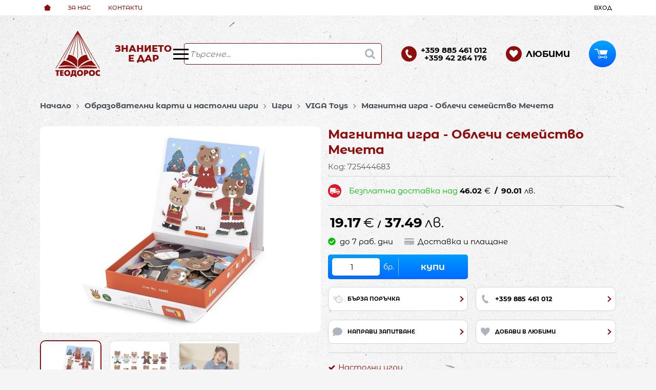

--- FILE ---
content_type: text/html; charset=UTF-8
request_url: https://teodoros.com/action/getDOM
body_size: 2848
content:
        <section class="product-page__slider">
            <div class="container">
                                <h2 class="bordered-heading"><span>Свързани продукти</span></h2>
                                <div class="row-lg row-xl row-xxl row-xxxl prod-slider-holder">
                    <div class="js-product-slider prod-slider tns-before-init">
                                                <div class="prod-slider__item">        <div data-id="3742"
            class="product-card  h-100 product-card--saleable product-card--lgrid product-card--slide">
                            <div class="product-card__holder">
                        <figure class="product-card__figure mb-2">
            <a class="product-card__link" href="/igra-za-shiene-sirence-s-mishka-3742" title="Игра за шиене - Сиренце с мишка"
                 data-ecommerce="{&quot;google&quot;:{&quot;id&quot;:3742,&quot;name&quot;:&quot;\u0418\u0433\u0440\u0430 \u0437\u0430 \u0448\u0438\u0435\u043d\u0435 - \u0421\u0438\u0440\u0435\u043d\u0446\u0435 \u0441 \u043c\u0438\u0448\u043a\u0430&quot;,&quot;category&quot;:&quot;\u0421\u0435\u043d\u0437\u043e\u0440\u043d\u043e \u0438 \u043a\u043e\u0433\u043d\u0438\u0442\u0438\u0432\u043d\u043e \u0440\u0430\u0437\u0432\u0438\u0442\u0438\u0435 \u0438 \u043c\u043e\u0442\u043e\u0440\u0438\u043a\u0430&quot;,&quot;brand&quot;:&quot;VIGA Toys&quot;,&quot;variant&quot;:&quot;&quot;,&quot;price&quot;:&quot;11.25&quot;,&quot;quantity&quot;:1,&quot;type&quot;:&quot;addProduct&quot;}}">
                <img class="product-card__image js-lazy-slide"
                    src="/themes/teodoros/images/product.svg"
                    data-src="/thumbs/1/img_33495547998386508_igra-labirint-sirence.jpg"
                    width="280"
                    height="280"
                    alt="Игра за шиене - Сиренце с мишка">
            </a>
                    </figure>
                <div class="product-card__name mb-1">
            <a class="product-card__link" href="/igra-za-shiene-sirence-s-mishka-3742"
                title="Игра за шиене - Сиренце с мишка"  data-ecommerce="{&quot;google&quot;:{&quot;id&quot;:3742,&quot;name&quot;:&quot;\u0418\u0433\u0440\u0430 \u0437\u0430 \u0448\u0438\u0435\u043d\u0435 - \u0421\u0438\u0440\u0435\u043d\u0446\u0435 \u0441 \u043c\u0438\u0448\u043a\u0430&quot;,&quot;category&quot;:&quot;\u0421\u0435\u043d\u0437\u043e\u0440\u043d\u043e \u0438 \u043a\u043e\u0433\u043d\u0438\u0442\u0438\u0432\u043d\u043e \u0440\u0430\u0437\u0432\u0438\u0442\u0438\u0435 \u0438 \u043c\u043e\u0442\u043e\u0440\u0438\u043a\u0430&quot;,&quot;brand&quot;:&quot;VIGA Toys&quot;,&quot;variant&quot;:&quot;&quot;,&quot;price&quot;:&quot;11.25&quot;,&quot;quantity&quot;:1,&quot;type&quot;:&quot;addProduct&quot;}}">
                Игра за шиене - Сиренце с мишка            </a>
        </div>
                    <span class="product-card__code u-block mb-1">Код: 725456281</span>
                    <div class="js-price-container prices  prod__prices text-center">
                    <div class="js-price prices__current">
                        <div class="prices__num">11.25</div>
            <div class="prices__delimer">&nbsp;</div>
            <div class="prices__currency">€</div>
                        <div class="prices__slash mx-1">/</div>
            <div class="js-price-eur prices__num" data-rate="0.51129188119622">22.00</div>
            <div class="prices__delimer">&nbsp;</div>
            <div class="prices__currency">лв.</div>
                    </div>
                </div>
                <div class="product-card__controls">
                        <div class="product-card__actions">
                            <span class="js-wish product-card__wish"
                    title="Любими">
                                        <svg class="svg svg--heart" aria-label="Heart" role="img">
                        <use xlink:href="#svg-heart"></use>
                    </svg>
                    <span class="js-wish-sr screen-readers-only"></span>
                </span>
                            </div>
                    <form class="buy-form js-add-to-cart product-card__buy js-show-cart-immediately" method="post" action="/cart">
            <input type="hidden" name="action" value="buy" />
            <input type="hidden" name="prod_id" value="3742" />
                        <input type="hidden" name="quantity" value="1" />
                            <button class="js-btn-buy buy-form__btn btn btn-buy btn--primary btn--rounded btn--sm" type="submit" ><span>Купи</span></button>
                        </form>
                </div>
                    </div>
                    </div>
        </div>
                                                <div class="prod-slider__item">        <div data-id="4611"
            class="product-card  h-100 product-card--saleable product-card--lgrid product-card--slide">
                            <div class="product-card__holder">
                        <figure class="product-card__figure mb-2">
            <a class="product-card__link" href="/viga-darvena-balansna-kula-djenga-cvetna-4611" title="Viga Дървена балансна кула Дженга - цветна"
                 data-ecommerce="{&quot;google&quot;:{&quot;id&quot;:4611,&quot;name&quot;:&quot;Viga \u0414\u044a\u0440\u0432\u0435\u043d\u0430 \u0431\u0430\u043b\u0430\u043d\u0441\u043d\u0430 \u043a\u0443\u043b\u0430 \u0414\u0436\u0435\u043d\u0433\u0430 - \u0446\u0432\u0435\u0442\u043d\u0430&quot;,&quot;category&quot;:&quot;\u0418\u0433\u0440\u0438&quot;,&quot;brand&quot;:&quot;VIGA Toys&quot;,&quot;variant&quot;:&quot;&quot;,&quot;price&quot;:&quot;16.87&quot;,&quot;quantity&quot;:1,&quot;type&quot;:&quot;addProduct&quot;}}">
                <img class="product-card__image js-lazy-slide"
                    src="/themes/teodoros/images/product.svg"
                    data-src="/thumbs/1/img_33495547998386138_viga-darvena-balansna-kula-djenga-cvetna.jpg"
                    width="280"
                    height="280"
                    alt="Viga Дървена балансна кула Дженга - цветна">
            </a>
                    </figure>
                <div class="product-card__name mb-1">
            <a class="product-card__link" href="/viga-darvena-balansna-kula-djenga-cvetna-4611"
                title="Viga Дървена балансна кула Дженга - цветна"  data-ecommerce="{&quot;google&quot;:{&quot;id&quot;:4611,&quot;name&quot;:&quot;Viga \u0414\u044a\u0440\u0432\u0435\u043d\u0430 \u0431\u0430\u043b\u0430\u043d\u0441\u043d\u0430 \u043a\u0443\u043b\u0430 \u0414\u0436\u0435\u043d\u0433\u0430 - \u0446\u0432\u0435\u0442\u043d\u0430&quot;,&quot;category&quot;:&quot;\u0418\u0433\u0440\u0438&quot;,&quot;brand&quot;:&quot;VIGA Toys&quot;,&quot;variant&quot;:&quot;&quot;,&quot;price&quot;:&quot;16.87&quot;,&quot;quantity&quot;:1,&quot;type&quot;:&quot;addProduct&quot;}}">
                Viga Дървена балансна кула Дженга - цветна            </a>
        </div>
                    <span class="product-card__code u-block mb-1">Код: 725456215</span>
                    <div class="js-price-container prices  prod__prices text-center">
                    <div class="js-price prices__current">
                        <div class="prices__num">16.87</div>
            <div class="prices__delimer">&nbsp;</div>
            <div class="prices__currency">€</div>
                        <div class="prices__slash mx-1">/</div>
            <div class="js-price-eur prices__num" data-rate="0.51129188119622">32.99</div>
            <div class="prices__delimer">&nbsp;</div>
            <div class="prices__currency">лв.</div>
                    </div>
                </div>
                <div class="product-card__controls">
                        <div class="product-card__actions">
                            <span class="js-wish product-card__wish"
                    title="Любими">
                                        <svg class="svg svg--heart" aria-label="Heart" role="img">
                        <use xlink:href="#svg-heart"></use>
                    </svg>
                    <span class="js-wish-sr screen-readers-only"></span>
                </span>
                            </div>
                    <form class="buy-form js-add-to-cart product-card__buy js-show-cart-immediately" method="post" action="/cart">
            <input type="hidden" name="action" value="buy" />
            <input type="hidden" name="prod_id" value="4611" />
                        <input type="hidden" name="quantity" value="1" />
                            <button class="js-btn-buy buy-form__btn btn btn-buy btn--primary btn--rounded btn--sm" type="submit" ><span>Купи</span></button>
                        </form>
                </div>
                    </div>
                    </div>
        </div>
                                                <div class="prod-slider__item">        <div data-id="4792"
            class="product-card  h-100 product-card--saleable product-card--lgrid product-card--slide">
                            <div class="product-card__holder">
                        <figure class="product-card__figure mb-2">
            <a class="product-card__link" href="/tangram-4792" title="Танграм"
                 data-ecommerce="{&quot;google&quot;:{&quot;id&quot;:4792,&quot;name&quot;:&quot;\u0422\u0430\u043d\u0433\u0440\u0430\u043c&quot;,&quot;category&quot;:&quot;\u041d\u0430\u0447\u0430\u043b\u043d\u0430 \u043c\u0430\u0442\u0435\u043c\u0430\u0442\u0438\u043a\u0430&quot;,&quot;brand&quot;:&quot;VIGA Toys&quot;,&quot;variant&quot;:&quot;&quot;,&quot;price&quot;:&quot;19.94&quot;,&quot;quantity&quot;:1,&quot;type&quot;:&quot;addProduct&quot;}}">
                <img class="product-card__image js-lazy-slide"
                    src="/themes/teodoros/images/product.svg"
                    data-src="/thumbs/1/img_33495547998386758_tangram.jpg"
                    width="280"
                    height="280"
                    alt="Танграм">
            </a>
                    </figure>
                <div class="product-card__name mb-1">
            <a class="product-card__link" href="/tangram-4792"
                title="Танграм"  data-ecommerce="{&quot;google&quot;:{&quot;id&quot;:4792,&quot;name&quot;:&quot;\u0422\u0430\u043d\u0433\u0440\u0430\u043c&quot;,&quot;category&quot;:&quot;\u041d\u0430\u0447\u0430\u043b\u043d\u0430 \u043c\u0430\u0442\u0435\u043c\u0430\u0442\u0438\u043a\u0430&quot;,&quot;brand&quot;:&quot;VIGA Toys&quot;,&quot;variant&quot;:&quot;&quot;,&quot;price&quot;:&quot;19.94&quot;,&quot;quantity&quot;:1,&quot;type&quot;:&quot;addProduct&quot;}}">
                Танграм            </a>
        </div>
                    <span class="product-card__code u-block mb-1">Код: 725456301</span>
                    <div class="js-price-container prices  prod__prices text-center">
                    <div class="js-price prices__current">
                        <div class="prices__num">19.94</div>
            <div class="prices__delimer">&nbsp;</div>
            <div class="prices__currency">€</div>
                        <div class="prices__slash mx-1">/</div>
            <div class="js-price-eur prices__num" data-rate="0.51129188119622">39.00</div>
            <div class="prices__delimer">&nbsp;</div>
            <div class="prices__currency">лв.</div>
                    </div>
                </div>
                <div class="product-card__controls">
                        <div class="product-card__actions">
                            <span class="js-wish product-card__wish"
                    title="Любими">
                                        <svg class="svg svg--heart" aria-label="Heart" role="img">
                        <use xlink:href="#svg-heart"></use>
                    </svg>
                    <span class="js-wish-sr screen-readers-only"></span>
                </span>
                            </div>
                    <form class="buy-form js-add-to-cart product-card__buy js-show-cart-immediately" method="post" action="/cart">
            <input type="hidden" name="action" value="buy" />
            <input type="hidden" name="prod_id" value="4792" />
                        <input type="hidden" name="quantity" value="1" />
                            <button class="js-btn-buy buy-form__btn btn btn-buy btn--primary btn--rounded btn--sm" type="submit" ><span>Купи</span></button>
                        </form>
                </div>
                    </div>
                    </div>
        </div>
                                                <div class="prod-slider__item">        <div data-id="8469"
            class="product-card  h-100 product-card--saleable product-card--lgrid product-card--slide">
                            <div class="product-card__holder">
                        <figure class="product-card__figure mb-2">
            <a class="product-card__link" href="/darvena-igra-pazel-geometrichnite-formi-8469" title="Дървена игра-пъзел Геометричните форми"
                 data-ecommerce="{&quot;google&quot;:{&quot;id&quot;:8469,&quot;name&quot;:&quot;\u0414\u044a\u0440\u0432\u0435\u043d\u0430 \u0438\u0433\u0440\u0430-\u043f\u044a\u0437\u0435\u043b \u0413\u0435\u043e\u043c\u0435\u0442\u0440\u0438\u0447\u043d\u0438\u0442\u0435 \u0444\u043e\u0440\u043c\u0438&quot;,&quot;category&quot;:&quot;\u0421\u0435\u043d\u0437\u043e\u0440\u043d\u043e \u0438 \u043a\u043e\u0433\u043d\u0438\u0442\u0438\u0432\u043d\u043e \u0440\u0430\u0437\u0432\u0438\u0442\u0438\u0435 \u0438 \u043c\u043e\u0442\u043e\u0440\u0438\u043a\u0430 \u0437\u0430 \u0434\u0435\u0446\u0430 \u0441\u044a\u0441 \u0421\u041e\u041f&quot;,&quot;brand&quot;:&quot;VIGA Toys&quot;,&quot;variant&quot;:&quot;&quot;,&quot;price&quot;:&quot;14.57&quot;,&quot;quantity&quot;:1,&quot;type&quot;:&quot;addProduct&quot;}}">
                <img class="product-card__image js-lazy-slide"
                    src="/themes/teodoros/images/product.svg"
                    data-src="/thumbs/1/img_33495547998386377_darvena-igra-pazel-geometrichnite-formi.jpg"
                    width="280"
                    height="280"
                    alt="Дървена игра-пъзел Геометричните форми">
            </a>
                    </figure>
                <div class="product-card__name mb-1">
            <a class="product-card__link" href="/darvena-igra-pazel-geometrichnite-formi-8469"
                title="Дървена игра-пъзел Геометричните форми"  data-ecommerce="{&quot;google&quot;:{&quot;id&quot;:8469,&quot;name&quot;:&quot;\u0414\u044a\u0440\u0432\u0435\u043d\u0430 \u0438\u0433\u0440\u0430-\u043f\u044a\u0437\u0435\u043b \u0413\u0435\u043e\u043c\u0435\u0442\u0440\u0438\u0447\u043d\u0438\u0442\u0435 \u0444\u043e\u0440\u043c\u0438&quot;,&quot;category&quot;:&quot;\u0421\u0435\u043d\u0437\u043e\u0440\u043d\u043e \u0438 \u043a\u043e\u0433\u043d\u0438\u0442\u0438\u0432\u043d\u043e \u0440\u0430\u0437\u0432\u0438\u0442\u0438\u0435 \u0438 \u043c\u043e\u0442\u043e\u0440\u0438\u043a\u0430 \u0437\u0430 \u0434\u0435\u0446\u0430 \u0441\u044a\u0441 \u0421\u041e\u041f&quot;,&quot;brand&quot;:&quot;VIGA Toys&quot;,&quot;variant&quot;:&quot;&quot;,&quot;price&quot;:&quot;14.57&quot;,&quot;quantity&quot;:1,&quot;type&quot;:&quot;addProduct&quot;}}">
                Дървена игра-пъзел Геометричните форми            </a>
        </div>
                    <span class="product-card__code u-block mb-1">Код: 725444506</span>
                    <div class="js-price-container prices  prod__prices text-center">
                    <div class="js-price prices__current">
                        <div class="prices__num">14.57</div>
            <div class="prices__delimer">&nbsp;</div>
            <div class="prices__currency">€</div>
                        <div class="prices__slash mx-1">/</div>
            <div class="js-price-eur prices__num" data-rate="0.51129188119622">28.50</div>
            <div class="prices__delimer">&nbsp;</div>
            <div class="prices__currency">лв.</div>
                    </div>
                </div>
                <div class="product-card__controls">
                        <div class="product-card__actions">
                            <span class="js-wish product-card__wish"
                    title="Любими">
                                        <svg class="svg svg--heart" aria-label="Heart" role="img">
                        <use xlink:href="#svg-heart"></use>
                    </svg>
                    <span class="js-wish-sr screen-readers-only"></span>
                </span>
                            </div>
                    <form class="buy-form js-add-to-cart product-card__buy js-show-cart-immediately" method="post" action="/cart">
            <input type="hidden" name="action" value="buy" />
            <input type="hidden" name="prod_id" value="8469" />
                        <input type="hidden" name="quantity" value="1" />
                            <button class="js-btn-buy buy-form__btn btn btn-buy btn--primary btn--rounded btn--sm" type="submit" ><span>Купи</span></button>
                        </form>
                </div>
                    </div>
                    </div>
        </div>
                                                <div class="prod-slider__item">        <div data-id="8729"
            class="product-card  h-100 product-card--saleable product-card--lgrid product-card--slide">
                            <div class="product-card__holder">
                        <figure class="product-card__figure mb-2">
            <a class="product-card__link" href="/igra-sortirane-i-reciklirane-na-otpadaci-8729" title="Игра Сортиране и рециклиране на отпадъци"
                 data-ecommerce="{&quot;google&quot;:{&quot;id&quot;:8729,&quot;name&quot;:&quot;\u0418\u0433\u0440\u0430 \u0421\u043e\u0440\u0442\u0438\u0440\u0430\u043d\u0435 \u0438 \u0440\u0435\u0446\u0438\u043a\u043b\u0438\u0440\u0430\u043d\u0435 \u043d\u0430 \u043e\u0442\u043f\u0430\u0434\u044a\u0446\u0438&quot;,&quot;category&quot;:&quot;\u0421\u0435\u043d\u0437\u043e\u0440\u043d\u043e \u0438 \u043a\u043e\u0433\u043d\u0438\u0442\u0438\u0432\u043d\u043e \u0440\u0430\u0437\u0432\u0438\u0442\u0438\u0435 \u0438 \u043c\u043e\u0442\u043e\u0440\u0438\u043a\u0430&quot;,&quot;brand&quot;:&quot;VIGA Toys&quot;,&quot;variant&quot;:&quot;&quot;,&quot;price&quot;:&quot;27.10&quot;,&quot;quantity&quot;:1,&quot;type&quot;:&quot;addProduct&quot;}}">
                <img class="product-card__image js-lazy-slide"
                    src="/themes/teodoros/images/product.svg"
                    data-src="/thumbs/1/img_33495547998386523_igra-sortirane-i-reciklirane-na-otpadaci.jpg"
                    width="280"
                    height="280"
                    alt="Игра Сортиране и рециклиране на отпадъци">
            </a>
                    </figure>
                <div class="product-card__name mb-1">
            <a class="product-card__link" href="/igra-sortirane-i-reciklirane-na-otpadaci-8729"
                title="Игра Сортиране и рециклиране на отпадъци"  data-ecommerce="{&quot;google&quot;:{&quot;id&quot;:8729,&quot;name&quot;:&quot;\u0418\u0433\u0440\u0430 \u0421\u043e\u0440\u0442\u0438\u0440\u0430\u043d\u0435 \u0438 \u0440\u0435\u0446\u0438\u043a\u043b\u0438\u0440\u0430\u043d\u0435 \u043d\u0430 \u043e\u0442\u043f\u0430\u0434\u044a\u0446\u0438&quot;,&quot;category&quot;:&quot;\u0421\u0435\u043d\u0437\u043e\u0440\u043d\u043e \u0438 \u043a\u043e\u0433\u043d\u0438\u0442\u0438\u0432\u043d\u043e \u0440\u0430\u0437\u0432\u0438\u0442\u0438\u0435 \u0438 \u043c\u043e\u0442\u043e\u0440\u0438\u043a\u0430&quot;,&quot;brand&quot;:&quot;VIGA Toys&quot;,&quot;variant&quot;:&quot;&quot;,&quot;price&quot;:&quot;27.10&quot;,&quot;quantity&quot;:1,&quot;type&quot;:&quot;addProduct&quot;}}">
                Игра Сортиране и рециклиране на отпадъци            </a>
        </div>
                    <span class="product-card__code u-block mb-1">Код: 725444504</span>
                    <div class="js-price-container prices  prod__prices text-center">
                    <div class="js-price prices__current">
                        <div class="prices__num">27.10</div>
            <div class="prices__delimer">&nbsp;</div>
            <div class="prices__currency">€</div>
                        <div class="prices__slash mx-1">/</div>
            <div class="js-price-eur prices__num" data-rate="0.51129188119622">53.00</div>
            <div class="prices__delimer">&nbsp;</div>
            <div class="prices__currency">лв.</div>
                    </div>
                </div>
                <div class="product-card__controls">
                        <div class="product-card__actions">
                            <span class="js-wish product-card__wish"
                    title="Любими">
                                        <svg class="svg svg--heart" aria-label="Heart" role="img">
                        <use xlink:href="#svg-heart"></use>
                    </svg>
                    <span class="js-wish-sr screen-readers-only"></span>
                </span>
                            </div>
                    <form class="buy-form js-add-to-cart product-card__buy js-show-cart-immediately" method="post" action="/cart">
            <input type="hidden" name="action" value="buy" />
            <input type="hidden" name="prod_id" value="8729" />
                        <input type="hidden" name="quantity" value="1" />
                            <button class="js-btn-buy buy-form__btn btn btn-buy btn--primary btn--rounded btn--sm" type="submit" ><span>Купи</span></button>
                        </form>
                </div>
                    </div>
                    </div>
        </div>
                                                <div class="prod-slider__item">        <div data-id="8905"
            class="product-card  h-100 product-card--saleable product-card--lgrid product-card--slide">
                            <div class="product-card__holder">
                        <figure class="product-card__figure mb-2">
            <a class="product-card__link" href="/igra-magniten-ribolov-viga-8905" title="Игра Магнитен риболов Viga"
                 data-ecommerce="{&quot;google&quot;:{&quot;id&quot;:8905,&quot;name&quot;:&quot;\u0418\u0433\u0440\u0430 \u041c\u0430\u0433\u043d\u0438\u0442\u0435\u043d \u0440\u0438\u0431\u043e\u043b\u043e\u0432 Viga&quot;,&quot;category&quot;:&quot;\u0418\u0433\u0440\u0438&quot;,&quot;brand&quot;:&quot;VIGA Toys&quot;,&quot;variant&quot;:&quot;&quot;,&quot;price&quot;:&quot;23.01&quot;,&quot;quantity&quot;:1,&quot;type&quot;:&quot;addProduct&quot;}}">
                <img class="product-card__image js-lazy-slide"
                    src="/themes/teodoros/images/product.svg"
                    data-src="/thumbs/1/img_33495547998386520_igra-ribolov-magnitna.jpg"
                    width="280"
                    height="280"
                    alt="Игра Магнитен риболов Viga">
            </a>
                    </figure>
                <div class="product-card__name mb-1">
            <a class="product-card__link" href="/igra-magniten-ribolov-viga-8905"
                title="Игра Магнитен риболов Viga"  data-ecommerce="{&quot;google&quot;:{&quot;id&quot;:8905,&quot;name&quot;:&quot;\u0418\u0433\u0440\u0430 \u041c\u0430\u0433\u043d\u0438\u0442\u0435\u043d \u0440\u0438\u0431\u043e\u043b\u043e\u0432 Viga&quot;,&quot;category&quot;:&quot;\u0418\u0433\u0440\u0438&quot;,&quot;brand&quot;:&quot;VIGA Toys&quot;,&quot;variant&quot;:&quot;&quot;,&quot;price&quot;:&quot;23.01&quot;,&quot;quantity&quot;:1,&quot;type&quot;:&quot;addProduct&quot;}}">
                Игра Магнитен риболов Viga            </a>
        </div>
                    <span class="product-card__code u-block mb-1">Код: 725456305</span>
                    <div class="js-price-container prices  prod__prices text-center">
                    <div class="js-price prices__current">
                        <div class="prices__num">23.01</div>
            <div class="prices__delimer">&nbsp;</div>
            <div class="prices__currency">€</div>
                        <div class="prices__slash mx-1">/</div>
            <div class="js-price-eur prices__num" data-rate="0.51129188119622">45.00</div>
            <div class="prices__delimer">&nbsp;</div>
            <div class="prices__currency">лв.</div>
                    </div>
                </div>
                <div class="product-card__controls">
                        <div class="product-card__actions">
                            <span class="js-wish product-card__wish"
                    title="Любими">
                                        <svg class="svg svg--heart" aria-label="Heart" role="img">
                        <use xlink:href="#svg-heart"></use>
                    </svg>
                    <span class="js-wish-sr screen-readers-only"></span>
                </span>
                            </div>
                    <form class="buy-form js-add-to-cart product-card__buy js-show-cart-immediately" method="post" action="/cart">
            <input type="hidden" name="action" value="buy" />
            <input type="hidden" name="prod_id" value="8905" />
                        <input type="hidden" name="quantity" value="1" />
                            <button class="js-btn-buy buy-form__btn btn btn-buy btn--primary btn--rounded btn--sm" type="submit" ><span>Купи</span></button>
                        </form>
                </div>
                    </div>
                    </div>
        </div>
                                                <div class="prod-slider__item">        <div data-id="9057"
            class="product-card  h-100 product-card--saleable product-card--lgrid product-card--slide">
                            <div class="product-card__holder">
                        <figure class="product-card__figure mb-2">
            <a class="product-card__link" href="/darvena-igra-pazel-cvetovete-9057" title="Дървена игра-пъзел Цветовете"
                 data-ecommerce="{&quot;google&quot;:{&quot;id&quot;:9057,&quot;name&quot;:&quot;\u0414\u044a\u0440\u0432\u0435\u043d\u0430 \u0438\u0433\u0440\u0430-\u043f\u044a\u0437\u0435\u043b \u0426\u0432\u0435\u0442\u043e\u0432\u0435\u0442\u0435&quot;,&quot;category&quot;:&quot;\u0421\u0435\u043d\u0437\u043e\u0440\u043d\u043e \u0438 \u043a\u043e\u0433\u043d\u0438\u0442\u0438\u0432\u043d\u043e \u0440\u0430\u0437\u0432\u0438\u0442\u0438\u0435 \u0438 \u043c\u043e\u0442\u043e\u0440\u0438\u043a\u0430 \u0437\u0430 \u0434\u0435\u0446\u0430 \u0441\u044a\u0441 \u0421\u041e\u041f&quot;,&quot;brand&quot;:&quot;VIGA Toys&quot;,&quot;variant&quot;:&quot;&quot;,&quot;price&quot;:&quot;14.57&quot;,&quot;quantity&quot;:1,&quot;type&quot;:&quot;addProduct&quot;}}">
                <img class="product-card__image js-lazy-slide"
                    src="/themes/teodoros/images/product.svg"
                    data-src="/thumbs/1/img_33495547998386380_darvena-igra-pazel-cvetovete.jpg"
                    width="280"
                    height="280"
                    alt="Дървена игра-пъзел Цветовете">
            </a>
                    </figure>
                <div class="product-card__name mb-1">
            <a class="product-card__link" href="/darvena-igra-pazel-cvetovete-9057"
                title="Дървена игра-пъзел Цветовете"  data-ecommerce="{&quot;google&quot;:{&quot;id&quot;:9057,&quot;name&quot;:&quot;\u0414\u044a\u0440\u0432\u0435\u043d\u0430 \u0438\u0433\u0440\u0430-\u043f\u044a\u0437\u0435\u043b \u0426\u0432\u0435\u0442\u043e\u0432\u0435\u0442\u0435&quot;,&quot;category&quot;:&quot;\u0421\u0435\u043d\u0437\u043e\u0440\u043d\u043e \u0438 \u043a\u043e\u0433\u043d\u0438\u0442\u0438\u0432\u043d\u043e \u0440\u0430\u0437\u0432\u0438\u0442\u0438\u0435 \u0438 \u043c\u043e\u0442\u043e\u0440\u0438\u043a\u0430 \u0437\u0430 \u0434\u0435\u0446\u0430 \u0441\u044a\u0441 \u0421\u041e\u041f&quot;,&quot;brand&quot;:&quot;VIGA Toys&quot;,&quot;variant&quot;:&quot;&quot;,&quot;price&quot;:&quot;14.57&quot;,&quot;quantity&quot;:1,&quot;type&quot;:&quot;addProduct&quot;}}">
                Дървена игра-пъзел Цветовете            </a>
        </div>
                    <span class="product-card__code u-block mb-1">Код: 725444505</span>
                    <div class="js-price-container prices  prod__prices text-center">
                    <div class="js-price prices__current">
                        <div class="prices__num">14.57</div>
            <div class="prices__delimer">&nbsp;</div>
            <div class="prices__currency">€</div>
                        <div class="prices__slash mx-1">/</div>
            <div class="js-price-eur prices__num" data-rate="0.51129188119622">28.50</div>
            <div class="prices__delimer">&nbsp;</div>
            <div class="prices__currency">лв.</div>
                    </div>
                </div>
                <div class="product-card__controls">
                        <div class="product-card__actions">
                            <span class="js-wish product-card__wish"
                    title="Любими">
                                        <svg class="svg svg--heart" aria-label="Heart" role="img">
                        <use xlink:href="#svg-heart"></use>
                    </svg>
                    <span class="js-wish-sr screen-readers-only"></span>
                </span>
                            </div>
                    <form class="buy-form js-add-to-cart product-card__buy js-show-cart-immediately" method="post" action="/cart">
            <input type="hidden" name="action" value="buy" />
            <input type="hidden" name="prod_id" value="9057" />
                        <input type="hidden" name="quantity" value="1" />
                            <button class="js-btn-buy buy-form__btn btn btn-buy btn--primary btn--rounded btn--sm" type="submit" ><span>Купи</span></button>
                        </form>
                </div>
                    </div>
                    </div>
        </div>
                                                <div class="prod-slider__item">        <div data-id="9350"
            class="product-card  h-100 product-card--saleable product-card--lgrid product-card--slide">
                            <div class="product-card__holder">
                        <figure class="product-card__figure mb-2">
            <a class="product-card__link" href="/darven-pazel-za-kategorizirane-9350" title="Дървен пъзел за категоризиране"
                 data-ecommerce="{&quot;google&quot;:{&quot;id&quot;:9350,&quot;name&quot;:&quot;\u0414\u044a\u0440\u0432\u0435\u043d \u043f\u044a\u0437\u0435\u043b \u0437\u0430 \u043a\u0430\u0442\u0435\u0433\u043e\u0440\u0438\u0437\u0438\u0440\u0430\u043d\u0435&quot;,&quot;category&quot;:&quot;\u0414\u044a\u0440\u0432\u0435\u043d\u0438 \u043f\u044a\u0437\u0435\u043b\u0438&quot;,&quot;brand&quot;:&quot;VIGA Toys&quot;,&quot;variant&quot;:&quot;&quot;,&quot;price&quot;:&quot;12.53&quot;,&quot;quantity&quot;:1,&quot;type&quot;:&quot;addProduct&quot;}}">
                <img class="product-card__image js-lazy-slide"
                    src="/themes/teodoros/images/product.svg"
                    data-src="/thumbs/1/img_33495547998386289_darven-pazel-za-kategorizirane.jpg"
                    width="280"
                    height="280"
                    alt="Дървен пъзел за категоризиране">
            </a>
                    </figure>
                <div class="product-card__name mb-1">
            <a class="product-card__link" href="/darven-pazel-za-kategorizirane-9350"
                title="Дървен пъзел за категоризиране"  data-ecommerce="{&quot;google&quot;:{&quot;id&quot;:9350,&quot;name&quot;:&quot;\u0414\u044a\u0440\u0432\u0435\u043d \u043f\u044a\u0437\u0435\u043b \u0437\u0430 \u043a\u0430\u0442\u0435\u0433\u043e\u0440\u0438\u0437\u0438\u0440\u0430\u043d\u0435&quot;,&quot;category&quot;:&quot;\u0414\u044a\u0440\u0432\u0435\u043d\u0438 \u043f\u044a\u0437\u0435\u043b\u0438&quot;,&quot;brand&quot;:&quot;VIGA Toys&quot;,&quot;variant&quot;:&quot;&quot;,&quot;price&quot;:&quot;12.53&quot;,&quot;quantity&quot;:1,&quot;type&quot;:&quot;addProduct&quot;}}">
                Дървен пъзел за категоризиране            </a>
        </div>
                    <span class="product-card__code u-block mb-1">Код: 725451608</span>
                    <div class="js-price-container prices  prod__prices text-center">
                    <div class="js-price prices__current">
                        <div class="prices__num">12.53</div>
            <div class="prices__delimer">&nbsp;</div>
            <div class="prices__currency">€</div>
                        <div class="prices__slash mx-1">/</div>
            <div class="js-price-eur prices__num" data-rate="0.51129188119622">24.51</div>
            <div class="prices__delimer">&nbsp;</div>
            <div class="prices__currency">лв.</div>
                    </div>
                </div>
                <div class="product-card__controls">
                        <div class="product-card__actions">
                            <span class="js-wish product-card__wish"
                    title="Любими">
                                        <svg class="svg svg--heart" aria-label="Heart" role="img">
                        <use xlink:href="#svg-heart"></use>
                    </svg>
                    <span class="js-wish-sr screen-readers-only"></span>
                </span>
                            </div>
                    <form class="buy-form js-add-to-cart product-card__buy js-show-cart-immediately" method="post" action="/cart">
            <input type="hidden" name="action" value="buy" />
            <input type="hidden" name="prod_id" value="9350" />
                        <input type="hidden" name="quantity" value="1" />
                            <button class="js-btn-buy buy-form__btn btn btn-buy btn--primary btn--rounded btn--sm" type="submit" ><span>Купи</span></button>
                        </form>
                </div>
                    </div>
                    </div>
        </div>
                                                <div class="prod-slider__item">        <div data-id="9409"
            class="product-card  h-100 product-card--saleable product-card--lgrid product-card--slide">
                            <div class="product-card__holder">
                        <figure class="product-card__figure mb-2">
            <a class="product-card__link" href="/darvena-igra-pazel-5-te-setiva-9409" title="Дървена игра-пъзел 5-те сетива"
                 data-ecommerce="{&quot;google&quot;:{&quot;id&quot;:9409,&quot;name&quot;:&quot;\u0414\u044a\u0440\u0432\u0435\u043d\u0430 \u0438\u0433\u0440\u0430-\u043f\u044a\u0437\u0435\u043b 5-\u0442\u0435 \u0441\u0435\u0442\u0438\u0432\u0430&quot;,&quot;category&quot;:&quot;\u0421\u0435\u043d\u0437\u043e\u0440\u043d\u043e \u0438 \u043a\u043e\u0433\u043d\u0438\u0442\u0438\u0432\u043d\u043e \u0440\u0430\u0437\u0432\u0438\u0442\u0438\u0435 \u0438 \u043c\u043e\u0442\u043e\u0440\u0438\u043a\u0430 \u0437\u0430 \u0434\u0435\u0446\u0430 \u0441\u044a\u0441 \u0421\u041e\u041f&quot;,&quot;brand&quot;:&quot;VIGA Toys&quot;,&quot;variant&quot;:&quot;&quot;,&quot;price&quot;:&quot;14.57&quot;,&quot;quantity&quot;:1,&quot;type&quot;:&quot;addProduct&quot;}}">
                <img class="product-card__image js-lazy-slide"
                    src="/themes/teodoros/images/product.svg"
                    data-src="/thumbs/1/img_33495547998386374_darvena-igra-pazel-5-te-setiva.jpg"
                    width="280"
                    height="280"
                    alt="Дървена игра-пъзел 5-те сетива">
            </a>
                    </figure>
                <div class="product-card__name mb-1">
            <a class="product-card__link" href="/darvena-igra-pazel-5-te-setiva-9409"
                title="Дървена игра-пъзел 5-те сетива"  data-ecommerce="{&quot;google&quot;:{&quot;id&quot;:9409,&quot;name&quot;:&quot;\u0414\u044a\u0440\u0432\u0435\u043d\u0430 \u0438\u0433\u0440\u0430-\u043f\u044a\u0437\u0435\u043b 5-\u0442\u0435 \u0441\u0435\u0442\u0438\u0432\u0430&quot;,&quot;category&quot;:&quot;\u0421\u0435\u043d\u0437\u043e\u0440\u043d\u043e \u0438 \u043a\u043e\u0433\u043d\u0438\u0442\u0438\u0432\u043d\u043e \u0440\u0430\u0437\u0432\u0438\u0442\u0438\u0435 \u0438 \u043c\u043e\u0442\u043e\u0440\u0438\u043a\u0430 \u0437\u0430 \u0434\u0435\u0446\u0430 \u0441\u044a\u0441 \u0421\u041e\u041f&quot;,&quot;brand&quot;:&quot;VIGA Toys&quot;,&quot;variant&quot;:&quot;&quot;,&quot;price&quot;:&quot;14.57&quot;,&quot;quantity&quot;:1,&quot;type&quot;:&quot;addProduct&quot;}}">
                Дървена игра-пъзел 5-те сетива            </a>
        </div>
                    <span class="product-card__code u-block mb-1">Код: 725444507</span>
                    <div class="js-price-container prices  prod__prices text-center">
                    <div class="js-price prices__current">
                        <div class="prices__num">14.57</div>
            <div class="prices__delimer">&nbsp;</div>
            <div class="prices__currency">€</div>
                        <div class="prices__slash mx-1">/</div>
            <div class="js-price-eur prices__num" data-rate="0.51129188119622">28.50</div>
            <div class="prices__delimer">&nbsp;</div>
            <div class="prices__currency">лв.</div>
                    </div>
                </div>
                <div class="product-card__controls">
                        <div class="product-card__actions">
                            <span class="js-wish product-card__wish"
                    title="Любими">
                                        <svg class="svg svg--heart" aria-label="Heart" role="img">
                        <use xlink:href="#svg-heart"></use>
                    </svg>
                    <span class="js-wish-sr screen-readers-only"></span>
                </span>
                            </div>
                    <form class="buy-form js-add-to-cart product-card__buy js-show-cart-immediately" method="post" action="/cart">
            <input type="hidden" name="action" value="buy" />
            <input type="hidden" name="prod_id" value="9409" />
                        <input type="hidden" name="quantity" value="1" />
                            <button class="js-btn-buy buy-form__btn btn btn-buy btn--primary btn--rounded btn--sm" type="submit" ><span>Купи</span></button>
                        </form>
                </div>
                    </div>
                    </div>
        </div>
                                                <div class="prod-slider__item">        <div data-id="9432"
            class="product-card  h-100 product-card--saleable product-card--lgrid product-card--slide">
                            <div class="product-card__holder">
                        <figure class="product-card__figure mb-2">
            <a class="product-card__link" href="/igra-za-shiene-yabalka-s-cherveiche-9432" title="Игра за шиене - Ябълка с червейче"
                 data-ecommerce="{&quot;google&quot;:{&quot;id&quot;:9432,&quot;name&quot;:&quot;\u0418\u0433\u0440\u0430 \u0437\u0430 \u0448\u0438\u0435\u043d\u0435 - \u042f\u0431\u044a\u043b\u043a\u0430 \u0441 \u0447\u0435\u0440\u0432\u0435\u0439\u0447\u0435&quot;,&quot;category&quot;:&quot;\u0421\u0435\u043d\u0437\u043e\u0440\u043d\u043e \u0438 \u043a\u043e\u0433\u043d\u0438\u0442\u0438\u0432\u043d\u043e \u0440\u0430\u0437\u0432\u0438\u0442\u0438\u0435 \u0438 \u043c\u043e\u0442\u043e\u0440\u0438\u043a\u0430&quot;,&quot;brand&quot;:&quot;VIGA Toys&quot;,&quot;variant&quot;:&quot;&quot;,&quot;price&quot;:&quot;11.25&quot;,&quot;quantity&quot;:1,&quot;type&quot;:&quot;addProduct&quot;}}">
                <img class="product-card__image js-lazy-slide"
                    src="/themes/teodoros/images/product.svg"
                    data-src="/thumbs/1/img_33495547998386511_igra-labirint-yabalka.jpg"
                    width="280"
                    height="280"
                    alt="Игра за шиене - Ябълка с червейче">
            </a>
                    </figure>
                <div class="product-card__name mb-1">
            <a class="product-card__link" href="/igra-za-shiene-yabalka-s-cherveiche-9432"
                title="Игра за шиене - Ябълка с червейче"  data-ecommerce="{&quot;google&quot;:{&quot;id&quot;:9432,&quot;name&quot;:&quot;\u0418\u0433\u0440\u0430 \u0437\u0430 \u0448\u0438\u0435\u043d\u0435 - \u042f\u0431\u044a\u043b\u043a\u0430 \u0441 \u0447\u0435\u0440\u0432\u0435\u0439\u0447\u0435&quot;,&quot;category&quot;:&quot;\u0421\u0435\u043d\u0437\u043e\u0440\u043d\u043e \u0438 \u043a\u043e\u0433\u043d\u0438\u0442\u0438\u0432\u043d\u043e \u0440\u0430\u0437\u0432\u0438\u0442\u0438\u0435 \u0438 \u043c\u043e\u0442\u043e\u0440\u0438\u043a\u0430&quot;,&quot;brand&quot;:&quot;VIGA Toys&quot;,&quot;variant&quot;:&quot;&quot;,&quot;price&quot;:&quot;11.25&quot;,&quot;quantity&quot;:1,&quot;type&quot;:&quot;addProduct&quot;}}">
                Игра за шиене - Ябълка с червейче            </a>
        </div>
                    <span class="product-card__code u-block mb-1">Код: 725456276</span>
                    <div class="js-price-container prices  prod__prices text-center">
                    <div class="js-price prices__current">
                        <div class="prices__num">11.25</div>
            <div class="prices__delimer">&nbsp;</div>
            <div class="prices__currency">€</div>
                        <div class="prices__slash mx-1">/</div>
            <div class="js-price-eur prices__num" data-rate="0.51129188119622">22.00</div>
            <div class="prices__delimer">&nbsp;</div>
            <div class="prices__currency">лв.</div>
                    </div>
                </div>
                <div class="product-card__controls">
                        <div class="product-card__actions">
                            <span class="js-wish product-card__wish"
                    title="Любими">
                                        <svg class="svg svg--heart" aria-label="Heart" role="img">
                        <use xlink:href="#svg-heart"></use>
                    </svg>
                    <span class="js-wish-sr screen-readers-only"></span>
                </span>
                            </div>
                    <form class="buy-form js-add-to-cart product-card__buy js-show-cart-immediately" method="post" action="/cart">
            <input type="hidden" name="action" value="buy" />
            <input type="hidden" name="prod_id" value="9432" />
                        <input type="hidden" name="quantity" value="1" />
                            <button class="js-btn-buy buy-form__btn btn btn-buy btn--primary btn--rounded btn--sm" type="submit" ><span>Купи</span></button>
                        </form>
                </div>
                    </div>
                    </div>
        </div>
                                                <div class="prod-slider__item">        <div data-id="9450"
            class="product-card  h-100 product-card--saleable product-card--lgrid product-card--slide">
                            <div class="product-card__holder">
                        <figure class="product-card__figure mb-2">
            <a class="product-card__link" href="/magnitna-igra-za-oblichane-s-kukla-momche-9450" title="Магнитна игра за обличане с кукла - Момче"
                 data-ecommerce="{&quot;google&quot;:{&quot;id&quot;:9450,&quot;name&quot;:&quot;\u041c\u0430\u0433\u043d\u0438\u0442\u043d\u0430 \u0438\u0433\u0440\u0430 \u0437\u0430 \u043e\u0431\u043b\u0438\u0447\u0430\u043d\u0435 \u0441 \u043a\u0443\u043a\u043b\u0430 - \u041c\u043e\u043c\u0447\u0435&quot;,&quot;category&quot;:&quot;\u0418\u0433\u0440\u0438&quot;,&quot;brand&quot;:&quot;VIGA Toys&quot;,&quot;variant&quot;:&quot;&quot;,&quot;price&quot;:&quot;19.43&quot;,&quot;quantity&quot;:1,&quot;type&quot;:&quot;addProduct&quot;}}">
                <img class="product-card__image js-lazy-slide"
                    src="/themes/teodoros/images/product.svg"
                    data-src="/thumbs/1/img_33495547998386537_igra-za-preoblichane-s-kukla-momche.jpg"
                    width="280"
                    height="280"
                    alt="Магнитна игра за обличане с кукла - Момче">
            </a>
                    </figure>
                <div class="product-card__name mb-1">
            <a class="product-card__link" href="/magnitna-igra-za-oblichane-s-kukla-momche-9450"
                title="Магнитна игра за обличане с кукла - Момче"  data-ecommerce="{&quot;google&quot;:{&quot;id&quot;:9450,&quot;name&quot;:&quot;\u041c\u0430\u0433\u043d\u0438\u0442\u043d\u0430 \u0438\u0433\u0440\u0430 \u0437\u0430 \u043e\u0431\u043b\u0438\u0447\u0430\u043d\u0435 \u0441 \u043a\u0443\u043a\u043b\u0430 - \u041c\u043e\u043c\u0447\u0435&quot;,&quot;category&quot;:&quot;\u0418\u0433\u0440\u0438&quot;,&quot;brand&quot;:&quot;VIGA Toys&quot;,&quot;variant&quot;:&quot;&quot;,&quot;price&quot;:&quot;19.43&quot;,&quot;quantity&quot;:1,&quot;type&quot;:&quot;addProduct&quot;}}">
                Магнитна игра за обличане с кукла - Момче            </a>
        </div>
                    <span class="product-card__code u-block mb-1">Код: 725450021</span>
                    <div class="js-price-container prices  prod__prices text-center">
                    <div class="js-price prices__current">
                        <div class="prices__num">19.43</div>
            <div class="prices__delimer">&nbsp;</div>
            <div class="prices__currency">€</div>
                        <div class="prices__slash mx-1">/</div>
            <div class="js-price-eur prices__num" data-rate="0.51129188119622">38.00</div>
            <div class="prices__delimer">&nbsp;</div>
            <div class="prices__currency">лв.</div>
                    </div>
                </div>
                <div class="product-card__controls">
                        <div class="product-card__actions">
                            <span class="js-wish product-card__wish"
                    title="Любими">
                                        <svg class="svg svg--heart" aria-label="Heart" role="img">
                        <use xlink:href="#svg-heart"></use>
                    </svg>
                    <span class="js-wish-sr screen-readers-only"></span>
                </span>
                            </div>
                    <form class="buy-form js-add-to-cart product-card__buy js-show-cart-immediately" method="post" action="/cart">
            <input type="hidden" name="action" value="buy" />
            <input type="hidden" name="prod_id" value="9450" />
                        <input type="hidden" name="quantity" value="1" />
                            <button class="js-btn-buy buy-form__btn btn btn-buy btn--primary btn--rounded btn--sm" type="submit" ><span>Купи</span></button>
                        </form>
                </div>
                    </div>
                    </div>
        </div>
                                                <div class="prod-slider__item">        <div data-id="10467"
            class="product-card  h-100 product-card--saleable product-card--lgrid product-card--slide">
                            <div class="product-card__holder">
                        <figure class="product-card__figure mb-2">
            <a class="product-card__link" href="/darvena-igra-za-balans-daga-10467" title="Дървена игра за баланс - Дъга"
                 data-ecommerce="{&quot;google&quot;:{&quot;id&quot;:10467,&quot;name&quot;:&quot;\u0414\u044a\u0440\u0432\u0435\u043d\u0430 \u0438\u0433\u0440\u0430 \u0437\u0430 \u0431\u0430\u043b\u0430\u043d\u0441 - \u0414\u044a\u0433\u0430&quot;,&quot;category&quot;:&quot;\u0418\u0433\u0440\u0438&quot;,&quot;brand&quot;:&quot;VIGA Toys&quot;,&quot;variant&quot;:&quot;&quot;,&quot;price&quot;:&quot;28.63&quot;,&quot;quantity&quot;:1,&quot;type&quot;:&quot;addProduct&quot;}}">
                <img class="product-card__image js-lazy-slide"
                    src="/themes/teodoros/images/product.svg"
                    data-src="/thumbs/1/img_33495547998386362_darvena-igra-za-balans-daga.jpg"
                    width="280"
                    height="280"
                    alt="Дървена игра за баланс - Дъга">
            </a>
                    </figure>
                <div class="product-card__name mb-1">
            <a class="product-card__link" href="/darvena-igra-za-balans-daga-10467"
                title="Дървена игра за баланс - Дъга"  data-ecommerce="{&quot;google&quot;:{&quot;id&quot;:10467,&quot;name&quot;:&quot;\u0414\u044a\u0440\u0432\u0435\u043d\u0430 \u0438\u0433\u0440\u0430 \u0437\u0430 \u0431\u0430\u043b\u0430\u043d\u0441 - \u0414\u044a\u0433\u0430&quot;,&quot;category&quot;:&quot;\u0418\u0433\u0440\u0438&quot;,&quot;brand&quot;:&quot;VIGA Toys&quot;,&quot;variant&quot;:&quot;&quot;,&quot;price&quot;:&quot;28.63&quot;,&quot;quantity&quot;:1,&quot;type&quot;:&quot;addProduct&quot;}}">
                Дървена игра за баланс - Дъга            </a>
        </div>
                    <span class="product-card__code u-block mb-1">Код: 725444590</span>
                    <div class="js-price-container prices  prod__prices text-center">
                    <div class="js-price prices__current">
                        <div class="prices__num">28.63</div>
            <div class="prices__delimer">&nbsp;</div>
            <div class="prices__currency">€</div>
                        <div class="prices__slash mx-1">/</div>
            <div class="js-price-eur prices__num" data-rate="0.51129188119622">56.00</div>
            <div class="prices__delimer">&nbsp;</div>
            <div class="prices__currency">лв.</div>
                    </div>
                </div>
                <div class="product-card__controls">
                        <div class="product-card__actions">
                            <span class="js-wish product-card__wish"
                    title="Любими">
                                        <svg class="svg svg--heart" aria-label="Heart" role="img">
                        <use xlink:href="#svg-heart"></use>
                    </svg>
                    <span class="js-wish-sr screen-readers-only"></span>
                </span>
                            </div>
                    <form class="buy-form js-add-to-cart product-card__buy js-show-cart-immediately" method="post" action="/cart">
            <input type="hidden" name="action" value="buy" />
            <input type="hidden" name="prod_id" value="10467" />
                        <input type="hidden" name="quantity" value="1" />
                            <button class="js-btn-buy buy-form__btn btn btn-buy btn--primary btn--rounded btn--sm" type="submit" ><span>Купи</span></button>
                        </form>
                </div>
                    </div>
                    </div>
        </div>
                                                <div class="prod-slider__item">        <div data-id="10471"
            class="product-card  h-100 product-card--saleable product-card--lgrid product-card--slide">
                            <div class="product-card__holder">
                        <figure class="product-card__figure mb-2">
            <a class="product-card__link" href="/obrazovatelna-igra-nachalna-matematika-10471" title="Образователна игра - Начална математика"
                 data-ecommerce="{&quot;google&quot;:{&quot;id&quot;:10471,&quot;name&quot;:&quot;\u041e\u0431\u0440\u0430\u0437\u043e\u0432\u0430\u0442\u0435\u043b\u043d\u0430 \u0438\u0433\u0440\u0430 - \u041d\u0430\u0447\u0430\u043b\u043d\u0430 \u043c\u0430\u0442\u0435\u043c\u0430\u0442\u0438\u043a\u0430&quot;,&quot;category&quot;:&quot;\u041d\u0430\u0447\u0430\u043b\u043d\u0430 \u043c\u0430\u0442\u0435\u043c\u0430\u0442\u0438\u043a\u0430&quot;,&quot;brand&quot;:&quot;VIGA Toys&quot;,&quot;variant&quot;:&quot;&quot;,&quot;price&quot;:&quot;23.01&quot;,&quot;quantity&quot;:1,&quot;type&quot;:&quot;addProduct&quot;}}">
                <img class="product-card__image js-lazy-slide"
                    src="/themes/teodoros/images/product.svg"
                    data-src="/thumbs/1/img_33495547998386517_igra-nachalna-matematika.jpg"
                    width="280"
                    height="280"
                    alt="Образователна игра - Начална математика">
            </a>
                    </figure>
                <div class="product-card__name mb-1">
            <a class="product-card__link" href="/obrazovatelna-igra-nachalna-matematika-10471"
                title="Образователна игра - Начална математика"  data-ecommerce="{&quot;google&quot;:{&quot;id&quot;:10471,&quot;name&quot;:&quot;\u041e\u0431\u0440\u0430\u0437\u043e\u0432\u0430\u0442\u0435\u043b\u043d\u0430 \u0438\u0433\u0440\u0430 - \u041d\u0430\u0447\u0430\u043b\u043d\u0430 \u043c\u0430\u0442\u0435\u043c\u0430\u0442\u0438\u043a\u0430&quot;,&quot;category&quot;:&quot;\u041d\u0430\u0447\u0430\u043b\u043d\u0430 \u043c\u0430\u0442\u0435\u043c\u0430\u0442\u0438\u043a\u0430&quot;,&quot;brand&quot;:&quot;VIGA Toys&quot;,&quot;variant&quot;:&quot;&quot;,&quot;price&quot;:&quot;23.01&quot;,&quot;quantity&quot;:1,&quot;type&quot;:&quot;addProduct&quot;}}">
                Образователна игра - Начална математика            </a>
        </div>
                    <span class="product-card__code u-block mb-1">Код: 725459072</span>
                    <div class="js-price-container prices  prod__prices text-center">
                    <div class="js-price prices__current">
                        <div class="prices__num">23.01</div>
            <div class="prices__delimer">&nbsp;</div>
            <div class="prices__currency">€</div>
                        <div class="prices__slash mx-1">/</div>
            <div class="js-price-eur prices__num" data-rate="0.51129188119622">45.00</div>
            <div class="prices__delimer">&nbsp;</div>
            <div class="prices__currency">лв.</div>
                    </div>
                </div>
                <div class="product-card__controls">
                        <div class="product-card__actions">
                            <span class="js-wish product-card__wish"
                    title="Любими">
                                        <svg class="svg svg--heart" aria-label="Heart" role="img">
                        <use xlink:href="#svg-heart"></use>
                    </svg>
                    <span class="js-wish-sr screen-readers-only"></span>
                </span>
                            </div>
                    <form class="buy-form js-add-to-cart product-card__buy js-show-cart-immediately" method="post" action="/cart">
            <input type="hidden" name="action" value="buy" />
            <input type="hidden" name="prod_id" value="10471" />
                        <input type="hidden" name="quantity" value="1" />
                            <button class="js-btn-buy buy-form__btn btn btn-buy btn--primary btn--rounded btn--sm" type="submit" ><span>Купи</span></button>
                        </form>
                </div>
                    </div>
                    </div>
        </div>
                                                <div class="prod-slider__item">        <div data-id="11952"
            class="product-card  h-100 product-card--saleable product-card--lgrid product-card--slide">
                            <div class="product-card__holder">
                        <figure class="product-card__figure mb-2">
            <a class="product-card__link" href="/memori-igra-za-pamet-jivotni-11952" title="Мемори игра за памет - Животни"
                 data-ecommerce="{&quot;google&quot;:{&quot;id&quot;:11952,&quot;name&quot;:&quot;\u041c\u0435\u043c\u043e\u0440\u0438 \u0438\u0433\u0440\u0430 \u0437\u0430 \u043f\u0430\u043c\u0435\u0442 - \u0416\u0438\u0432\u043e\u0442\u043d\u0438&quot;,&quot;category&quot;:&quot;\u0418\u0433\u0440\u0438&quot;,&quot;brand&quot;:&quot;VIGA Toys&quot;,&quot;variant&quot;:&quot;&quot;,&quot;price&quot;:&quot;14.57&quot;,&quot;quantity&quot;:1,&quot;type&quot;:&quot;addProduct&quot;}}">
                <img class="product-card__image js-lazy-slide"
                    src="/themes/teodoros/images/product.svg"
                    data-src="/thumbs/1/img_33495547998386532_igra-za-pamet-jivotni.jpg"
                    width="280"
                    height="280"
                    alt="Мемори игра за памет - Животни">
            </a>
                    </figure>
                <div class="product-card__name mb-1">
            <a class="product-card__link" href="/memori-igra-za-pamet-jivotni-11952"
                title="Мемори игра за памет - Животни"  data-ecommerce="{&quot;google&quot;:{&quot;id&quot;:11952,&quot;name&quot;:&quot;\u041c\u0435\u043c\u043e\u0440\u0438 \u0438\u0433\u0440\u0430 \u0437\u0430 \u043f\u0430\u043c\u0435\u0442 - \u0416\u0438\u0432\u043e\u0442\u043d\u0438&quot;,&quot;category&quot;:&quot;\u0418\u0433\u0440\u0438&quot;,&quot;brand&quot;:&quot;VIGA Toys&quot;,&quot;variant&quot;:&quot;&quot;,&quot;price&quot;:&quot;14.57&quot;,&quot;quantity&quot;:1,&quot;type&quot;:&quot;addProduct&quot;}}">
                Мемори игра за памет - Животни            </a>
        </div>
                    <span class="product-card__code u-block mb-1">Код: 725451308</span>
                    <div class="js-price-container prices  prod__prices text-center">
                    <div class="js-price prices__current">
                        <div class="prices__num">14.57</div>
            <div class="prices__delimer">&nbsp;</div>
            <div class="prices__currency">€</div>
                        <div class="prices__slash mx-1">/</div>
            <div class="js-price-eur prices__num" data-rate="0.51129188119622">28.50</div>
            <div class="prices__delimer">&nbsp;</div>
            <div class="prices__currency">лв.</div>
                    </div>
                </div>
                <div class="product-card__controls">
                        <div class="product-card__actions">
                            <span class="js-wish product-card__wish"
                    title="Любими">
                                        <svg class="svg svg--heart" aria-label="Heart" role="img">
                        <use xlink:href="#svg-heart"></use>
                    </svg>
                    <span class="js-wish-sr screen-readers-only"></span>
                </span>
                            </div>
                    <form class="buy-form js-add-to-cart product-card__buy js-show-cart-immediately" method="post" action="/cart">
            <input type="hidden" name="action" value="buy" />
            <input type="hidden" name="prod_id" value="11952" />
                        <input type="hidden" name="quantity" value="1" />
                            <button class="js-btn-buy buy-form__btn btn btn-buy btn--primary btn--rounded btn--sm" type="submit" ><span>Купи</span></button>
                        </form>
                </div>
                    </div>
                    </div>
        </div>
                                                <div class="prod-slider__item">        <div data-id="12199"
            class="product-card  h-100 product-card--saleable product-card--lgrid product-card--slide">
                            <div class="product-card__holder">
                        <figure class="product-card__figure mb-2">
            <a class="product-card__link" href="/darvena-igra-za-balans-slonche-12199" title="Дървена игра за баланс - Слонче"
                 data-ecommerce="{&quot;google&quot;:{&quot;id&quot;:12199,&quot;name&quot;:&quot;\u0414\u044a\u0440\u0432\u0435\u043d\u0430 \u0438\u0433\u0440\u0430 \u0437\u0430 \u0431\u0430\u043b\u0430\u043d\u0441 - \u0421\u043b\u043e\u043d\u0447\u0435&quot;,&quot;category&quot;:&quot;\u0418\u0433\u0440\u0438&quot;,&quot;brand&quot;:&quot;VIGA Toys&quot;,&quot;variant&quot;:&quot;&quot;,&quot;price&quot;:&quot;19.94&quot;,&quot;quantity&quot;:1,&quot;type&quot;:&quot;addProduct&quot;}}">
                <img class="product-card__image js-lazy-slide"
                    src="/themes/teodoros/images/product.svg"
                    data-src="/thumbs/1/img_33495547998386365_darvena-igra-za-balans-slonche.jpg"
                    width="280"
                    height="280"
                    alt="Дървена игра за баланс - Слонче">
            </a>
                    </figure>
                <div class="product-card__name mb-1">
            <a class="product-card__link" href="/darvena-igra-za-balans-slonche-12199"
                title="Дървена игра за баланс - Слонче"  data-ecommerce="{&quot;google&quot;:{&quot;id&quot;:12199,&quot;name&quot;:&quot;\u0414\u044a\u0440\u0432\u0435\u043d\u0430 \u0438\u0433\u0440\u0430 \u0437\u0430 \u0431\u0430\u043b\u0430\u043d\u0441 - \u0421\u043b\u043e\u043d\u0447\u0435&quot;,&quot;category&quot;:&quot;\u0418\u0433\u0440\u0438&quot;,&quot;brand&quot;:&quot;VIGA Toys&quot;,&quot;variant&quot;:&quot;&quot;,&quot;price&quot;:&quot;19.94&quot;,&quot;quantity&quot;:1,&quot;type&quot;:&quot;addProduct&quot;}}">
                Дървена игра за баланс - Слонче            </a>
        </div>
                    <span class="product-card__code u-block mb-1">Код: 725450390</span>
                    <div class="js-price-container prices  prod__prices text-center">
                    <div class="js-price prices__current">
                        <div class="prices__num">19.94</div>
            <div class="prices__delimer">&nbsp;</div>
            <div class="prices__currency">€</div>
                        <div class="prices__slash mx-1">/</div>
            <div class="js-price-eur prices__num" data-rate="0.51129188119622">39.00</div>
            <div class="prices__delimer">&nbsp;</div>
            <div class="prices__currency">лв.</div>
                    </div>
                </div>
                <div class="product-card__controls">
                        <div class="product-card__actions">
                            <span class="js-wish product-card__wish"
                    title="Любими">
                                        <svg class="svg svg--heart" aria-label="Heart" role="img">
                        <use xlink:href="#svg-heart"></use>
                    </svg>
                    <span class="js-wish-sr screen-readers-only"></span>
                </span>
                            </div>
                    <form class="buy-form js-add-to-cart product-card__buy js-show-cart-immediately" method="post" action="/cart">
            <input type="hidden" name="action" value="buy" />
            <input type="hidden" name="prod_id" value="12199" />
                        <input type="hidden" name="quantity" value="1" />
                            <button class="js-btn-buy buy-form__btn btn btn-buy btn--primary btn--rounded btn--sm" type="submit" ><span>Купи</span></button>
                        </form>
                </div>
                    </div>
                    </div>
        </div>
                                            </div>
                </div>
            </div>
        </section>
        

--- FILE ---
content_type: image/svg+xml
request_url: https://teodoros.com/themes/teodoros/images/product.svg
body_size: 626
content:
<svg xmlns="http://www.w3.org/2000/svg" viewBox="-120 -120 600 600" style="enable-background:new 0 0 360 360" xml:space="preserve"><path fill="#CCCCCC" d="M76.6 125.3c0-3.6 1.3-5.8 4.4-7.6L175.9 63c3-1.7 5.6-1.7 8.5 0l94.9 54.7c2.9 1.7 4.3 3.8 4.3 7.3v109.9c0 3.3-1.3 5.5-4.1 7.1 0 0-95.4 53.3-95.2 54.9a7.5 7.5 0 0 1-8.5-.1 29283 29283 0 0 0-94.9-54.7c-3.1-1.8-4.9-4.2-4.3-7.7.2-1.6 0-109.1 0-109.1zm17.1-1.9 1.4 1.1 83 47.8c1.1.6 3.4.4 4.6-.4l83.7-48.2-1.1-.8-83.3-48c-1-.6-3-.5-4.1.1l-84.2 48.4zm-5.6 10.1-.2 1.2.1 96.2c0 1.2 1.2 3 2.4 3.6l81.4 47 2.5 1.1c.1-.8.3-1.3.1-1.8-.9-2.2.1-95.1.1-95.1 0-2.3-1.1-3.2-2.8-4.2-.2-1.4-83.6-48-83.6-48zm97.6 149.4 2.4-1.2 81.8-47.1c1.9-1.1 2.4-2.4 2.4-4.5.6-1.4-.1-93-.1-93l-.2-3.6-1.9.9-82.4 47.6c-2 1.1-2.1 2.5-2.1 4.3.1-.1-.2 94.5.1 96.6zm-111 42.9 2.3 1.6c47.7 32 99.3 41 154.4 24.7A179 179 0 0 0 350.6 123c-3.7-11.2-9.5-21.8-14.6-32.6-1.6-3.5-5-4.4-7.9-2.8-2.8 1.6-3.6 4.8-1.9 8.2l2.5 4.6a164.5 164.5 0 0 1 10.4 135.2 167.3 167.3 0 0 1-171.8 112.3c-28-1.9-53.8-10.7-77.5-25.5-3.8-2.4-7.4-5.1-11.9-8.2l17.1-.8c4.4-.3 6.9-4.2 5.1-7.9-1.3-2.7-3.6-3.4-6.4-3.3l-29.9 1.2c-5.2.2-7.4 3.1-6 8.2l8.3 29c1.1 3.8 3.9 5.6 7 4.7 3.4-.9 4.8-3.8 3.8-7.8l-3.3-11.9 1.1.2zM285.3 34l-1.5-1A176.5 176.5 0 0 0 131.9 6.8 179.6 179.6 0 0 0 13.7 248.3c3.1 7.4 7 14.5 10.7 21.7 1.6 3.2 5 3.9 7.8 2.3 2.6-1.5 3.4-4.6 2-7.6l-2-3.7c-20-37-25.9-76.2-16.8-117.2a167.6 167.6 0 0 1 144.8-131 165 165 0 0 1 118.3 30.3l3.4 2.7-16.8.8c-3.9.2-6.2 2.9-5.7 6.4.4 3.1 2.8 4.8 6.7 4.7l29.9-1.2c5.5-.2 7.7-3.1 6.2-8.3L294 19.5c-1.2-4-3.9-5.8-7.2-4.8-3.3 1-4.7 3.9-3.6 7.9l3.3 11.9c-.8-.3-1-.3-1.2-.5z"/></svg>